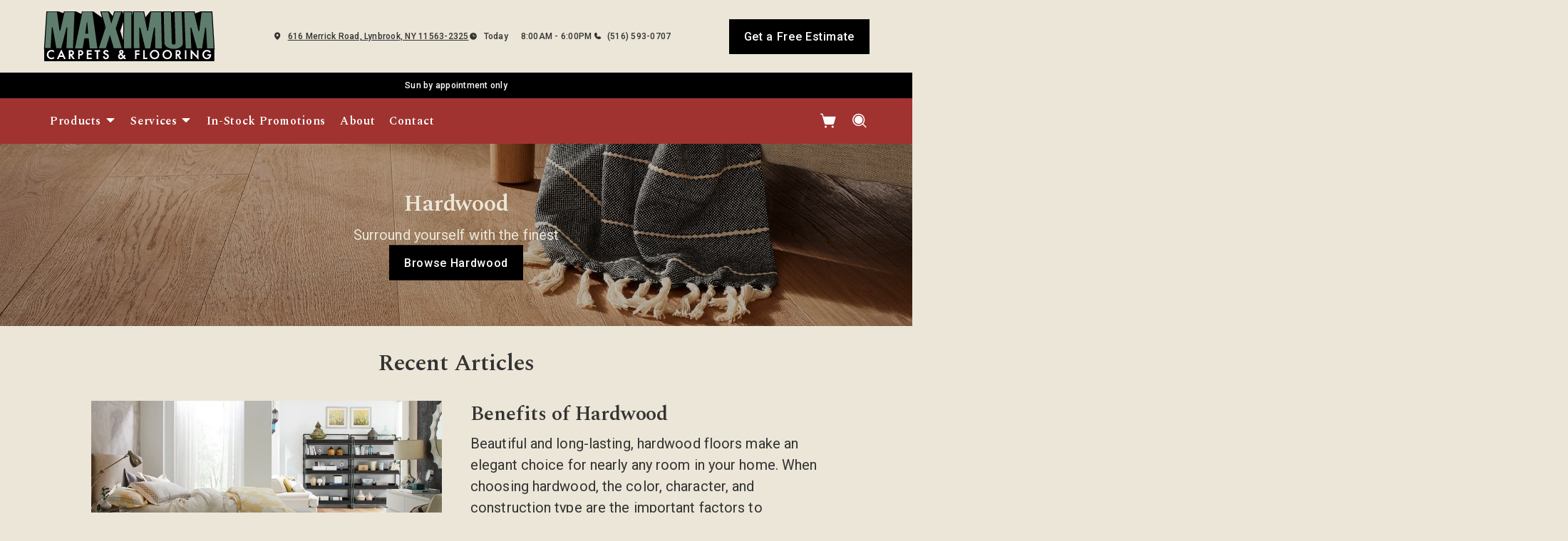

--- FILE ---
content_type: text/html; charset=utf-8
request_url: https://www.maximumcarpetandflooring.com/products/articles/hardwood
body_size: 15254
content:



<!DOCTYPE html>
<html class="no-js" lang="en">
    <head>
        <meta charset="utf-8">
        <meta name="viewport" content="width=device-width, initial-scale=1">
        <link rel="preconnect" href="https://fonts.googleapis.com" />
        <link rel="preconnect" href="https://fonts.gstatic.com" crossorigin />
         <link rel="preload" as="style" href="/services/cms/static/api/prestige_assets/main.51ba498fdf719b997669.css"/> 
        
<link
    href="https://fonts.googleapis.com/css2?family=Spectral:wght@200;300;400;500;600;700;800&display=swap"
    rel="preload" as="style" />
<link
    href="https://fonts.googleapis.com/css2?family=Roboto:wght@100;300;400;500;700;900&display=swap"
    rel="preload" as="style" />


        
        <meta name="description" content="Snippets, articles and resources for everything you need to know about hardwood flooring!">
        
        
        <title>
            Hardwood
        </title>
        <meta name="title" content="Hardwood">
        
        
            <link rel="icon" type="image/x-icon" href="/vendor_configs/6a6f5e3a201a470abe9207296ea6921d/favicon.ico">
        
        
            <link href="https://www.maximumcarpetandflooring.com/products/articles/hardwood" rel="canonical">
        
        
            
        

        <style>
            :root {
                --theme-background-color: rgb(236, 230, 216);
                --theme-on-background-color: rgb(51, 51, 51);
                --theme-primary-color: rgb(160, 51, 48);
                --theme-on-primary-color: rgb(255, 255, 255);
                --theme-secondary-color: rgb(0, 0, 0);
                --theme-on-secondary-color: rgb(255, 255, 255);

                
                --theme-background-color-rgb: 236, 230, 216;
                --theme-background-color-adjust-5: rgba(229.0, 220.0, 201.0, 1.0);
                --theme-background-color-adjust-7: rgba(226.0, 216.0, 195.0, 1.0);
                --theme-background-color-adjust-10: rgba(221.0, 211.0, 186.0, 1.0);
                --theme-background-color-adjust-15: rgba(214.0, 201.0, 170.0, 1.0);
                --theme-background-color-adjust-20: rgba(206.0, 191.0, 155.0, 1.0);
                --theme-background-color-adjust-40: rgba(177.0, 152.0, 94.0, 1.0);
                --theme-primary-color-rgb: 160, 51, 48;
                --theme-primary-color-adjust-5: rgba(176.0, 56.0, 53.0, 1.0);
                --theme-primary-color-adjust-7: rgba(182.0, 58.0, 55.0, 1.0);
                --theme-primary-color-adjust-10: rgba(192.0, 61.0, 58.0, 1.0);
                --theme-primary-color-adjust-20: rgba(205.0, 90.0, 87.0, 1.0);
                --theme-primary-color-adjust-40: rgba(224.0, 153.0, 151.0, 1.0);
                --theme-secondary-color-rgb: 0, 0, 0;
                --theme-secondary-color-adjust-10: rgba(32.0, 32.0, 32.0, 1.0);
                --theme-secondary-color-adjust-20: rgba(51.0, 51.0, 51.0, 1.0);
                --theme-secondary-color-adjust-40: rgba(89.0, 89.0, 89.0, 1.0);
                --theme-on-background-color-rgb: 51, 51, 51;
                --theme-on-background-color-adjust-10: rgba(77.0, 77.0, 77.0, 1.0);
                --theme-on-background-color-adjust-20: rgba(102.0, 102.0, 102.0, 1.0);
                --theme-on-background-color-adjust-40: rgba(153.0, 153.0, 153.0, 1.0);
                --theme-on-primary-color-rgb: 255, 255, 255;
                --theme-on-primary-color-adjust-10: rgba(230.0, 230.0, 230.0, 1.0);
                --theme-on-primary-color-adjust-20: rgba(204.0, 204.0, 204.0, 1.0);
                --theme-on-primary-color-adjust-40: rgba(153.0, 153.0, 153.0, 1.0);
                --theme-on-secondary-color-rgb: 255, 255, 255;
                --theme-on-secondary-color-adjust-10: rgba(230.0, 230.0, 230.0, 1.0);
                --theme-on-secondary-color-adjust-20: rgba(204.0, 204.0, 204.0, 1.0);
                --theme-on-secondary-color-adjust-40: rgba(153.0, 153.0, 153.0, 1.0);
                --theme-on-image-overlay-color: rgba(236, 230, 216, 1.0);
                
                --white-color-adjust-10: rgba(230.0, 230.0, 230.0, 1.0);
                --white-color-adjust-20: rgba(204.0, 204.0, 204.0, 1.0);
                --white-color-adjust-40: rgba(153.0, 153.0, 153.0, 1.0);
                


            }
        </style>

         <link rel="stylesheet" href="/services/cms/static/api/prestige_assets/main.51ba498fdf719b997669.css"/> 
        
<link
    href="https://fonts.googleapis.com/css2?family=Spectral:wght@200;300;400;500;600;700;800&display=swap"
    rel="stylesheet" />
<link
    href="https://fonts.googleapis.com/css2?family=Roboto:wght@100;300;400;500;700;900&display=swap"
    rel="stylesheet" />


        <script>
            
            
            window._roomvoServerUrl = "https://www.roomvo.com";
            
            window._roomvoVendorUrlPath = "maximumcarpetandflooring";
            window._roomvoVendorName = "Maximum Carpets and Flooring";
            window._rootRoomvoPath = "https://www.roomvo.com";
            window._rootSitesPath = "";
            window._roomvoLocale = "en-us";
            
                window._vendorStores = {"eeb487f8a3c14b5a94338e3b715cf7a9": {"name": "Lynbrook - 616 Merrick Road", "address-string": "616 Merrick Road, Lynbrook, NY 11563-2325", "address": {"street_address": "616 Merrick Road", "city": "Lynbrook", "state": "NY", "postal_code": "11563-2325", "country": "US"}, "phone": "(516) 593-0707", "hours": [["Mon", "8:00AM - 6:00PM"], ["Tue", "8:00AM - 6:00PM"], ["Wed", "8:00AM - 6:00PM"], ["Thu", "8:00AM - 6:00PM"], ["Fri", "8:00AM - 6:00PM"], ["Sat", "8:00AM - 6:00PM"], ["Sun", "11:00AM - 4:00PM"]], "message": "Sun by appointment only", "multi-location-btn-text": "616 Merrick Road, Lynbrook, NY 11563-2325", "latitude": 40.6606969, "longitude": -73.6849486}};
                
                    window._firstStoreId = "eeb487f8a3c14b5a94338e3b715cf7a9";
                
            
            window._hasRecaptcha = true;
        </script>

        <script async src="https://www.roomvo.com/static/scripts/b2b/common/pro-sites.js"></script>

        
        
            
                <!-- Google tag (gtag.js) -->
<script async src="https://www.googletagmanager.com/gtag/js?id=G-0836QR2H47"></script>
<script>
  window.dataLayer = window.dataLayer || [];
  function gtag(){dataLayer.push(arguments);}
  gtag('js', new Date());

  gtag('config', 'G-0836QR2H47');
</script>
            
                <!-- Google Tag Manager -->
<script>(function(w,d,s,l,i){w[l]=w[l]||[];w[l].push({'gtm.start':
new Date().getTime(),event:'gtm.js'});var f=d.getElementsByTagName(s)[0],
j=d.createElement(s),dl=l!='dataLayer'?'&l='+l:'';j.async=true;j.src=
'https://www.googletagmanager.com/gtm.js?id='+i+dl;f.parentNode.insertBefore(j,f);
})(window,document,'script','dataLayer','GTM-P7D2FZW');</script>
<!-- End Google Tag Manager -->

            
                <meta name="google-site-verification" content="SHpkz_qPcMJz30mEH4a6MMOrrNXtCJTqAmFoU30vd7Y" />
            
                <script>
document.addEventListener("DOMContentLoaded", function () {
  var lowerFooter = document.querySelector(".lower-footer");
  if (lowerFooter) {
    lowerFooter.style.backgroundColor = "#ffffff";
    lowerFooter.style.color = "#000000";
  }
});
</script>
            
        

         <script defer="defer" src="/services/cms/static/api/prestige_assets/main.d091bfa5788df3e7bad0.js"></script> 
        


    </head>

    <body>
        
            
                <!-- Google Tag Manager (noscript) -->
<noscript><iframe src="https://www.googletagmanager.com/ns.html?id=GTM-P7D2FZW"
height="0" width="0" style="display:none;visibility:hidden"></iframe></noscript>
<!-- End Google Tag Manager (noscript) -->

            
        
        <a href="#main-content" id="skip-to-main-content">Skip to Main Content</a>
        



<header>
    <div id="global-announcement-wrapper-desktop" class="desktop-only">
        





    </div>
    <div class="pre-toolbar-wrapper">
        <div class="pre-toolbar">
            <div class="header-logo d-flex align-items-center">
                <a class="logo" href="/">
                    
                        <img src="https://www.roomvo.com/services/vendor/themes/c5374efc2512488aa1e04a0f6d10d453/images/vendor_logo_square_en-us.png" alt="Maximum Carpets and Flooring" fetchpriority="high">
                    
                </a>
            </div>
            <div class="mobile-header-actions d-flex mobile-only">
                
                    <button
                        type="button"
                        class="btn btn-icon open-shopping-cart my-auto"
                        title="Shopping Cart"
                    >
                        <span class="visually-hidden">Shopping cart</span>
                        <i class="icon-shopping-cart">
                            <div class="notification-badge d-none"></div>
                        </i>
                    </button>
                
                <button class="btn btn-icon hamburger-btn mobile-menu-toggle-btn my-auto p-0" aria-label="Open the menu" aria-controls="mobile-menu-container" aria-expanded="false">
                    <span class="visually-hidden">Menu</span>
                    <span class="hamb-line" aria-hidden="true"></span>
                </button>
            </div>
            <div class="contact-card-module-desktop desktop-only d-flex justify-content-center">
                



    <div class="single-location-view-container multi-location-container">
        <div class="store-info-container d-flex">
            
                <div class="location-info-item d-flex align-items-center">
                    <i class="icon-map-pin location-info-item-icon caption"></i>
                    <a rel="nofollow" href="https://www.google.com/maps/search/?api=1&query=616%20Merrick%20Road%2C%20Lynbrook%2C%20NY%2011563-2325" target="_blank" class="directions-link">
                        <address class="mb-0 caption m-0">616 Merrick Road, Lynbrook, NY 11563-2325</address>
                    </a>
                </div>
            
            
                <div class="location-info-item d-flex align-items-center store-hours day">
                    <i class="icon-clock location-info-item-icon caption"></i>
                    <table class="contact-value caption m-0">
                        <tr>
                            <td>&mdash;</td>
                            <td>&mdash;</td>
                        </tr>
                    </table>
                </div>
            
            
                <div class="location-info-item d-flex align-items-center">
                    <i class="icon-phone location-info-item-icon caption"></i>
                    <a href="tel:(516) 593-0707" class="phone-number caption m-0">(516) 593-0707</a>
                </div>
            
        </div>
    </div>


            </div>
            

            <div class="header-cta desktop-only d-flex align-items-center">
                
                    
                        <button type="button" class="btn btn-primary my-3" data-bs-toggle="modal" data-bs-target="#callToActionModal">
                            Get a Free Estimate
                        </button>
                    
                
            </div>
        </div>
    </div>
    <div class="operating-hours-message-desktop desktop-only">
        
    
        <div class="multi-location-container d-flex justify-content-start justify-content-xl-center">
            
                
                    <p class="operating-hours-message caption m-0">Sun by appointment only</p>
                
            
        </div>
    


    </div>
    <div class="header-toolbar-wrapper">
        <div class="header-toolbar d-xl-flex">
            
            <div id="mobile-menu-container" class="mobile-menu-container">
                <div class="mobile-scrollable-area">
                    <div class="contact-card-module-mobile multi-location-container w-100 mobile-only">
                        



    <div class="single-location-view-container multi-location-container">
        <div class="store-info-container d-flex">
            
                <div class="location-info-item d-flex align-items-center">
                    <i class="icon-map-pin location-info-item-icon small"></i>
                    <a rel="nofollow" href="https://www.google.com/maps/search/?api=1&query=616%20Merrick%20Road%2C%20Lynbrook%2C%20NY%2011563-2325" target="_blank" class="directions-link">
                        <address class="mb-0 small m-0">616 Merrick Road, Lynbrook, NY 11563-2325</address>
                    </a>
                </div>
            
            
                <div class="location-info-item d-flex align-items-center store-hours day">
                    <i class="icon-clock location-info-item-icon small"></i>
                    <table class="contact-value small m-0">
                        <tr>
                            <td>&mdash;</td>
                            <td>&mdash;</td>
                        </tr>
                    </table>
                </div>
            
            
                <div class="location-info-item d-flex align-items-center">
                    <i class="icon-phone location-info-item-icon small"></i>
                    <a href="tel:(516) 593-0707" class="phone-number small m-0">(516) 593-0707</a>
                </div>
            
        </div>
    </div>


                    </div>
                    <div class="operating-hours-message-mobile mobile-only">
                        
    
        <div class="multi-location-container d-flex justify-content-start justify-content-xl-center">
            
                
                    <p class="operating-hours-message caption m-0">Sun by appointment only</p>
                
            
        </div>
    


                    </div>
                    



<div class="nav-scroll-container d-xl-flex">
    
    <nav class="menu nav-overflow align-items-center d-xl-flex" aria-label="Maximum Carpets and Flooring">
        <div class="nav-scroll-fade start hide-caret d-flex desktop-only">
            <button
                type="button"
                class="btn btn-icon nav-scroll-fade-button start d-flex align-items-center"
                tabindex="-1"
                title="Scroll Left"
            >
                <i class="icon-caret-left"></i>
            </button>
        </div>
        <ul role="menu" class="menu-items list-unstyled d-flex flex-column flex-xl-row">
            
            <li role="menuitem" class="level-one">
                <div class="item-container">
                    
                    <a
                        class="btn btn-nav-item level-one-item lead"
                        aria-controls="submenu-0"
                        aria-expanded="false"
                        aria-haspopup="true"
                        
                            href="/products"
                        
                    >
                        <span class="underlined-content">
                            Products
                            <i class="icon-caret-down desktop-only"></i>
                        </span>
                    </a>
                    <button
                        type="button"
                        class="btn btn-icon submenu-open-btn mobile-only d-flex align-items-center"
                        aria-controls="submenu-0"
                        aria-expanded="false"
                    >
                        <i class="icon-caret-right"></i>
                    </button>
                </div>
                <div class="submenu-container">
                    <div class="submenu no-grid-masonry" id="submenu-0">
                        <div class="submenu-header mobile-only">
                            <button type="button" class="btn btn-icon submenu-back-btn d-flex align-items-center position-relative">
                                <i class="icon-caret-left"></i>
                                <span>Back</span>
                            </button>
                            <button type="button" class="btn btn-icon close-menu-btn position-relative">
                                <span class="hamb-line"></span>
                            </button>
                        </div>

                        
                        <a
                            class="main-menu-item-hidden-link desktop-only"
                            
                                href="/products"
                            
                            
                        >Products</a>

                        
                        
                            
                            <div class="submenu-item level-two">
                                <ul class="list-unstyled">
                                    <li class="item-container">
                                        <a
                                            class="btn btn-nav-item level-two-title lead"
                                            href="/products/catalog/floors/?product_type=1"
                                            
                                        >
                                            <span class="fw-bolder underlined-content">Floors</span>
                                        </a>
                                    </li>
                                    
                                    <li class="item-container">
                                        <a
                                            class="btn btn-nav-item level-two-item lead"
                                            href="/products/catalog/floors/hardwood/?product_type=1&amp;product_subtype=1"
                                            
                                        >
                                            <span class="underlined-content">Hardwood</span>
                                        </a>
                                    </li>
                                    
                                    <li class="item-container">
                                        <a
                                            class="btn btn-nav-item level-two-item lead"
                                            href="/products/catalog/floors/tile/?product_type=1&amp;product_subtype=2"
                                            
                                        >
                                            <span class="underlined-content">Tile</span>
                                        </a>
                                    </li>
                                    
                                    <li class="item-container">
                                        <a
                                            class="btn btn-nav-item level-two-item lead"
                                            href="/products/catalog/floors/vinyl/?product_type=1&amp;product_subtype=3"
                                            
                                        >
                                            <span class="underlined-content">Vinyl</span>
                                        </a>
                                    </li>
                                    
                                    <li class="item-container">
                                        <a
                                            class="btn btn-nav-item level-two-item lead"
                                            href="/products/catalog/floors/luxury-vinyl/?product_type=1&amp;product_subtype=4"
                                            
                                        >
                                            <span class="underlined-content">Luxury Vinyl</span>
                                        </a>
                                    </li>
                                    
                                    <li class="item-container">
                                        <a
                                            class="btn btn-nav-item level-two-item lead"
                                            href="/products/catalog/floors/carpet/?product_type=1&amp;product_subtype=5"
                                            
                                        >
                                            <span class="underlined-content">Carpet</span>
                                        </a>
                                    </li>
                                    
                                    <li class="item-container">
                                        <a
                                            class="btn btn-nav-item level-two-item lead"
                                            href="/products/catalog/floors/carpet-tile/?product_type=1&amp;product_subtype=7"
                                            
                                        >
                                            <span class="underlined-content">Carpet Tile</span>
                                        </a>
                                    </li>
                                    
                                    <li class="item-container">
                                        <a
                                            class="btn btn-nav-item level-two-item lead"
                                            href="/products/catalog/floors/resin/?product_type=1&amp;product_subtype=39"
                                            
                                        >
                                            <span class="underlined-content">Resin</span>
                                        </a>
                                    </li>
                                    
                                    <li class="item-container">
                                        <a
                                            class="btn btn-nav-item level-two-item lead"
                                            href="/products/catalog/floors/laminate/?product_type=1&amp;product_subtype=11"
                                            
                                        >
                                            <span class="underlined-content">Laminate</span>
                                        </a>
                                    </li>
                                    
                                </ul>
                            </div>
                            
                        
                            
                            <div class="submenu-item level-two">
                                <ul class="list-unstyled">
                                    <li class="item-container">
                                        <a
                                            class="btn btn-nav-item level-two-title lead"
                                            href="/products/catalog/walls/?product_type=5"
                                            
                                        >
                                            <span class="fw-bolder underlined-content">Walls</span>
                                        </a>
                                    </li>
                                    
                                    <li class="item-container">
                                        <a
                                            class="btn btn-nav-item level-two-item lead"
                                            href="/products/catalog/walls/wallpaper/?product_type=5&amp;product_subtype=16"
                                            
                                        >
                                            <span class="underlined-content">Wallpaper</span>
                                        </a>
                                    </li>
                                    
                                    <li class="item-container">
                                        <a
                                            class="btn btn-nav-item level-two-item lead"
                                            href="/products/catalog/walls/boards-and-panels/?product_type=5&amp;product_subtype=17"
                                            
                                        >
                                            <span class="underlined-content">Boards &amp; Panels</span>
                                        </a>
                                    </li>
                                    
                                    <li class="item-container">
                                        <a
                                            class="btn btn-nav-item level-two-item lead"
                                            href="/products/catalog/walls/tile/?product_type=5&amp;product_subtype=2"
                                            
                                        >
                                            <span class="underlined-content">Tile</span>
                                        </a>
                                    </li>
                                    
                                    <li class="item-container">
                                        <a
                                            class="btn btn-nav-item level-two-item lead"
                                            href="/products/catalog/walls/paint/?product_type=5&amp;product_subtype=15"
                                            
                                        >
                                            <span class="underlined-content">Paint</span>
                                        </a>
                                    </li>
                                    
                                </ul>
                            </div>
                            
                        
                            
                            <div class="submenu-item level-two">
                                <ul class="list-unstyled">
                                    <li class="item-container">
                                        <a
                                            class="btn btn-nav-item level-two-title lead"
                                            href="/products/catalog/countertops/?product_type=4"
                                            
                                        >
                                            <span class="fw-bolder underlined-content">Countertops</span>
                                        </a>
                                    </li>
                                    
                                    <li class="item-container">
                                        <a
                                            class="btn btn-nav-item level-two-item lead"
                                            href="/products/catalog/countertops/natural-stone/?product_type=4&amp;product_subtype=8"
                                            
                                        >
                                            <span class="underlined-content">Natural Stone</span>
                                        </a>
                                    </li>
                                    
                                    <li class="item-container">
                                        <a
                                            class="btn btn-nav-item level-two-item lead"
                                            href="/products/catalog/countertops/tile/?product_type=4&amp;product_subtype=2"
                                            
                                        >
                                            <span class="underlined-content">Tile</span>
                                        </a>
                                    </li>
                                    
                                </ul>
                            </div>
                            
                        
                            
                            <div class="submenu-item level-two">
                                <ul class="list-unstyled">
                                    <li class="item-container">
                                        <a
                                            class="btn btn-nav-item level-two-title lead"
                                            href="/products/catalog/rugs/?product_type=2"
                                            
                                        >
                                            <span class="fw-bolder underlined-content">Rugs</span>
                                        </a>
                                    </li>
                                    
                                    <li class="item-container">
                                        <a
                                            class="btn btn-nav-item level-two-item lead"
                                            href="/products/catalog/rugs/area-rugs/?product_type=2&amp;product_subtype=19"
                                            
                                        >
                                            <span class="underlined-content">Area Rugs</span>
                                        </a>
                                    </li>
                                    
                                </ul>
                            </div>
                            
                        
                            
                            <div class="submenu-item level-two">
                                <ul class="list-unstyled">
                                    <li class="item-container">
                                        <a
                                            class="btn btn-nav-item level-two-title lead"
                                            href="/products/catalog/wall-decors/?product_type=7"
                                            
                                        >
                                            <span class="fw-bolder underlined-content">Wall Decors</span>
                                        </a>
                                    </li>
                                    
                                    <li class="item-container">
                                        <a
                                            class="btn btn-nav-item level-two-item lead"
                                            href="/products/catalog/wall-decors/murals-and-decals/?product_type=7&amp;product_subtype=29"
                                            
                                        >
                                            <span class="underlined-content">Murals and Decals</span>
                                        </a>
                                    </li>
                                    
                                </ul>
                            </div>
                            
                        
                            
                        

                        
                        

                        
                        
                            
                        
                            
                        
                            
                        
                            
                        
                            
                        
                            
                                <div class="submenu-item level-three w-100">
                                    <div class="item-container level-three-title-container w-100 d-flex align-items-start">
                                        <a
                                            class="btn btn-nav-item level-three-title lead"
                                            href="/products/articles"
                                            
                                        >
                                            <span class="fw-bolder underlined-content">Product Articles</span>
                                        </a>
                                        <button
                                            class="btn btn-icon level-three-collapse-toggle mobile-only my-auto px-0"
                                            type="button"
                                            data-bs-toggle="collapse"
                                            data-bs-target="#submenu-0-item-5"
                                            aria-controls="#submenu-0-item-5"
                                        >
                                            <i class="icon-caret-right"></i>
                                        </button>
                                    </div>
                                    <div
                                        class="level-three-collapse collapse show"
                                        id="submenu-0-item-5"
                                        data-bs-parent="#submenu-0"
                                    >
                                        <ul class="list-unstyled">
                                            
                                            <li class="item-container">
                                                <a
                                                    class="btn btn-nav-item level-three-item lead"
                                                    href="/products/articles/laminate"
                                                    
                                                >
                                                    <span class="underlined-content">Laminate</span>
                                                </a>
                                            </li>
                                            
                                            <li class="item-container">
                                                <a
                                                    class="btn btn-nav-item level-three-item lead"
                                                    href="/products/articles/carpet"
                                                    
                                                >
                                                    <span class="underlined-content">Carpet</span>
                                                </a>
                                            </li>
                                            
                                            <li class="item-container">
                                                <a
                                                    class="btn btn-nav-item level-three-item lead"
                                                    href="/products/articles/hardwood"
                                                    
                                                        aria-current="page"
                                                    
                                                >
                                                    <span class="underlined-content">Hardwood</span>
                                                </a>
                                            </li>
                                            
                                            <li class="item-container">
                                                <a
                                                    class="btn btn-nav-item level-three-item lead"
                                                    href="/products/articles/tile"
                                                    
                                                >
                                                    <span class="underlined-content">Tile</span>
                                                </a>
                                            </li>
                                            
                                            <li class="item-container">
                                                <a
                                                    class="btn btn-nav-item level-three-item lead"
                                                    href="/products/articles/rugs"
                                                    
                                                >
                                                    <span class="underlined-content">Rugs</span>
                                                </a>
                                            </li>
                                            
                                            <li class="item-container">
                                                <a
                                                    class="btn btn-nav-item level-three-item lead"
                                                    href="/products/articles/vinyl"
                                                    
                                                >
                                                    <span class="underlined-content">Vinyl</span>
                                                </a>
                                            </li>
                                            
                                        </ul>
                                    </div>
                                </div>
                            
                        
                    </div>
                </div>
                
            </li>
            
            <li role="menuitem" class="level-one">
                <div class="item-container">
                    
                    <a
                        class="btn btn-nav-item level-one-item lead"
                        aria-controls="submenu-1"
                        aria-expanded="false"
                        aria-haspopup="true"
                        
                            href="/services"
                        
                    >
                        <span class="underlined-content">
                            Services
                            <i class="icon-caret-down desktop-only"></i>
                        </span>
                    </a>
                    <button
                        type="button"
                        class="btn btn-icon submenu-open-btn mobile-only d-flex align-items-center"
                        aria-controls="submenu-1"
                        aria-expanded="false"
                    >
                        <i class="icon-caret-right"></i>
                    </button>
                </div>
                <div class="submenu-container">
                    <div class="submenu no-grid-masonry" id="submenu-1">
                        <div class="submenu-header mobile-only">
                            <button type="button" class="btn btn-icon submenu-back-btn d-flex align-items-center position-relative">
                                <i class="icon-caret-left"></i>
                                <span>Back</span>
                            </button>
                            <button type="button" class="btn btn-icon close-menu-btn position-relative">
                                <span class="hamb-line"></span>
                            </button>
                        </div>

                        
                        <a
                            class="main-menu-item-hidden-link desktop-only"
                            
                                href="/services"
                            
                            
                        >Services</a>

                        
                        
                            
                        

                        
                        
                        <div class="submenu-item level-two">
                            <ul class="list-unstyled">
                                
                                <li class="item-container">
                                    <a
                                        class="btn btn-nav-item level-two-title lead"
                                        href="/services"
                                        
                                    >
                                        <span class="fw-bolder underlined-content">Services</span>
                                    </a>
                                </li>
                                
                                
                                    
                                        <li class="item-container">
                                            <a
                                                class="btn btn-nav-item level-two-item lead"
                                                href="/services/more"
                                                
                                            >
                                                <span class="underlined-content">More For Home</span>
                                            </a>
                                        </li>
                                    
                                
                            </ul>
                        </div>
                        

                        
                        
                            
                        
                    </div>
                </div>
                
            </li>
            
            <li role="menuitem" class="level-one">
                <div class="item-container">
                    
                    <a class="btn btn-nav-item level-one-item lead" href="/maximum-floors-in-stock-promotions">
                        <span class="underlined-content">In-Stock Promotions</span>
                    </a>
                    
            </li>
            
            <li role="menuitem" class="level-one">
                <div class="item-container">
                    
                    <a class="btn btn-nav-item level-one-item lead" href="/about">
                        <span class="underlined-content">About</span>
                    </a>
                    
            </li>
            
            <li role="menuitem" class="level-one">
                <div class="item-container">
                    
                    <a class="btn btn-nav-item level-one-item lead" href="/contact">
                        <span class="underlined-content">Contact</span>
                    </a>
                    
            </li>
            
        </ul>
        <div class="nav-scroll-fade end hide-caret d-flex desktop-only">
            <button
                type="button"
                class="btn btn-icon nav-scroll-fade-button end d-flex align-items-center "
                tabindex="-1"
                title="Scroll Right"
            >
                <i class="icon-caret-right"></i>
            </button>
        </div>
    </nav>
    
</div>

                    <div class="mobile-only">
                        


                    </div>
                    
                        <div class="mobile-menu-sticky-footer bottom-0 w-100 position-sticky mt-auto mobile-only">
                            <div class="mobile-only">
                                
<form action="/products/catalog/" method="GET" class="search-form">
    <div class="d-flex w-100">
        <label>
            <input
                type="text"
                name="search_query"
                class="form-control search-input"
                placeholder='Type your product name, sku, brand'
                maxlength="128" />
            <span class="visually-hidden">Type your product name, sku, brand<span>
        </label>
        <button type="submit" class="btn btn-primary search-submit-button">
            Search
        </button>
    </div>
</form>

                            </div>
                        </div>
                    
                </div>
            </div>
            
                <div class="header-button-container d-flex align-items-center desktop-only">
                    


                    
                        <div class="desktop-header-actions">
                            
                                <button
                                    type="button"
                                    class="btn btn-icon open-shopping-cart"
                                    title="Shopping Cart"
                                >
                                    <span class="visually-hidden">Shopping cart</span>
                                    <i class="icon-shopping-cart">
                                        <div class="notification-badge d-none"></div>
                                    </i>
                                </button>
                            
                            
                                <button
                                    type="button"
                                    class="btn btn-icon search-button"
                                    title="Search"
                                >
                                    <i class="icon-magnifying-glass"></i>
                                </button>
                                <div class="search-area">
                                    
<form action="/products/catalog/" method="GET" class="search-form">
    <div class="d-flex w-100">
        <label>
            <input
                type="text"
                name="search_query"
                class="form-control search-input"
                placeholder='Type your product name, sku, brand'
                maxlength="128" />
            <span class="visually-hidden">Type your product name, sku, brand<span>
        </label>
        <button type="submit" class="btn btn-primary search-submit-button">
            Search
        </button>
    </div>
</form>

                                </div>
                            
                        </div>
                    
                </div>
            
        </div>
    </div>
    
    


    <div class="mobile-cta-footer multi-location-container mobile-only d-flex position-fixed bottom-0 w-100">
        
        
            
                <button type="button" class="free-estimate-btn btn btn-primary" data-bs-toggle="modal" data-bs-target="#callToActionModal">
                    Free Estimate
                </button>
            
        
        
            
            
            
                <div class="store-phone">
                    <a
                        href="tel:(516) 593-0707"
                        class="call-us-btn btn btn-tertiary h-100 d-flex justify-content-center align-items-center"
                        aria-label="Call our store"
                    >
                        <i class="icon-phone"></i>
                    </a>
                </div>
            
        
    </div>


</header>





<div id="global-announcement-wrapper-mobile" class="mobile-only">
    





</div>


<main id="main-content">
    


    
        


<section class="hero-block">
    <div class="hero-slider position-relative">
        <div class="swiper-wrapper">
            
                <div class="swiper-slide">
                    
                    
                    <div class="hero-image-wrapper">
                        <div class="position-relative dark-overlay">
                            



<picture>
    
        
        <source srcset="/cms_images/c65cbea459b84e508b2f4627ec95b66f/Hardwood_Banner_2000x400.width-767.format-webp.webp" type="image/webp" media="(max-width:767px)" height="153" width="767">
    

    
    <source srcset="/cms_images/da7740a5b1774cd28b79dd857bd92561/Hardwood_Banner_2000x400.width-2000.format-webp.webp" type="image/webp" height="400" width="2000">

    
    <img src="/cms_images/1e3cd938bf33440e98860f997bc2a6ab/Hardwood_Banner_2000x400.width-2000.png"
        alt="sofa with blanket hanging off on hardwood floor"
        
        loading="eager" 
        fetchpriority="high" 
        
        height="400"
        width="2000"
        style="width: 100%; height: auto;"
    >
</picture>

                        </div>
                    </div>
                    
                    
                        <div class="hero-content-block container-fluid">
                            
                                <div class="hero-content-text d-flex flex-column">
                                    
                                        
                                        
                                            <h1 class="h1 title">Hardwood</h1>
                                        
                                    
                                    
                                        <p class="subtitle mb-0">Surround yourself with the finest</p>
                                    
                                </div>
                            
                            
                                

<div class="buttons row">
    
        
            
                <div class="col-12 col-md-auto">
                    <a href="/products?product_subtype=1&amp;product_type=1"
                        class="btn btn-primary btn-mobile-100"
                        
                    >
                        Browse Hardwood
                    </a>
                </div>
            
            
        
    
</div>

                            
                        </div>
                    
                </div>
            
        </div>
        <div class="swiper-button-next">
            <div class="btn btn-icon carousel-navigation-button">
                <i class="icon-caret-right"></i>
            </div>
        </div>
        <div class="swiper-button-prev">
            <div class="btn btn-icon carousel-navigation-button">
                <i class="icon-caret-left"></i>
            </div>
        </div>
        <div class="slide-indicator-buttons"></div>
    </div>
</section>

    

    
        


<section class="alternating-text-block">
    <div class="container-fluid">
        



    <div class="block-heading d-flex flex-column">
        
            <h2 class="block-title">Recent Articles</h2>
        
        
        
    </div>


        <div class="alternating-card-wrapper">
            
                
                    



    <div class="row image-text-card">
        <div class="d-flex flex-column image-panel">
            <div class="image-container">
                
                    
                        



<picture>
    
    <source srcset="/cms_images/989174bcba724837a837a0c969fe8d78/Benefits_of_Hardwood_.2e16d0ba.fill-800x600.format-webp.webp" type="image/webp">

    
    <img src="/cms_images/e4fba2d4542d48e2b417fcf641079f09/Benefits_of_Hardwood_2.2e16d0ba.fill-800x600.jpg"
        
        loading="eager" 
        alt="hardwood flooring bedroom - Flooring Store in Oakville"
        class="img-fluid w-100" 
        
        
        height="600"
        width="800"
    >
</picture>

                    
                
            </div>
        </div>
        <div class="d-flex flex-column text-panel-column">
            <div class="text-panel-container">
                <div class="text-panel">
                    <div class="text-area">
                        
                            <h3>Benefits of Hardwood</h3>
                        
                        
                            <div class="clearfix w-100">
                                <p data-block-key="ggdny">Beautiful and long-lasting, hardwood floors make an elegant choice for nearly any room in your home. When choosing hardwood, the color, character, and construction type are the important factors to consider.</p>
                            </div>
                        
                    </div>
                    
                        
                            <a href="/articles/hardwood/benefits-of-hardwood" class="btn btn-secondary btn-mobile-100" >
                        
                            Read More
                        </a>
                    
                </div>
            </div>
        </div>
    </div>


                
            
                
                    



    <div class="row image-text-card">
        <div class="d-flex flex-column image-panel">
            <div class="image-container">
                
                    
                        



<picture>
    
    <source srcset="/cms_images/2ddf165c76a14458b4fe4cf783b551ed/Care__Maintenance_of_.2e16d0ba.fill-800x600.format-webp.webp" type="image/webp">

    
    <img src="/cms_images/ab748bb8cc5d4a13a8c2ae633feb86d3/Care__Maintenance_of_Hardwood_2.2e16d0ba.fill-800x600.jpg"
        
        loading="eager" 
        alt="hardwood flooring - Flooring Store in Oakville"
        class="img-fluid w-100" 
        
        
        height="600"
        width="800"
    >
</picture>

                    
                
            </div>
        </div>
        <div class="d-flex flex-column text-panel-column">
            <div class="text-panel-container">
                <div class="text-panel">
                    <div class="text-area">
                        
                            <h3>Care &amp; Maintenance of Hardwood</h3>
                        
                        
                            <div class="clearfix w-100">
                                <p data-block-key="ggdny">Shaw Hardwood products, with their DuraShield finish, provide superior wear; easy, no-wax care; plus superior resistance to staining from all common household products such as coffee, shoe polish, lipstick, acetone, mustard, and more. A few simple maintenance steps, however, will help protect your investment and keep your Shaw Hardwood flooring looking like new.</p>
                            </div>
                        
                    </div>
                    
                        
                            <a href="/articles/hardwood/care-maintenance-hardwood" class="btn btn-secondary btn-mobile-100" >
                        
                            Read More
                        </a>
                    
                </div>
            </div>
        </div>
    </div>


                
            
                
                    



    <div class="row image-text-card">
        <div class="d-flex flex-column image-panel">
            <div class="image-container">
                
                    
                        



<picture>
    
    <source srcset="/cms_images/904c15f49aff4ff3b874e1308f029f58/Epic_Engineered_Hardw.2e16d0ba.fill-800x600.format-webp.webp" type="image/webp">

    
    <img src="/cms_images/6a1135a7dba2498f9e5575f6754246e3/Epic_Engineered_Hardwood_3.origina.2e16d0ba.fill-800x600.jpg"
        
        loading="eager" 
        alt="furniture on hardwood floor - Flooring Store in Oakville"
        class="img-fluid w-100" 
        
        
        height="600"
        width="800"
    >
</picture>

                    
                
            </div>
        </div>
        <div class="d-flex flex-column text-panel-column">
            <div class="text-panel-container">
                <div class="text-panel">
                    <div class="text-area">
                        
                            <h3>Epic Engineered Hardwood</h3>
                        
                        
                            <div class="clearfix w-100">
                                <p data-block-key="ggdny">Engineered hardwood is the fastest-growing segment of the hardwood market. Our company is proud to offer one of the premier engineered hardwood collections available—Epic from Shaw Floors.</p>
                            </div>
                        
                    </div>
                    
                        
                            <a href="/articles/hardwood/epic-engineered-hardwood" class="btn btn-secondary btn-mobile-100" >
                        
                            Read More
                        </a>
                    
                </div>
            </div>
        </div>
    </div>


                
            
                
                    



    <div class="row image-text-card">
        <div class="d-flex flex-column image-panel">
            <div class="image-container">
                
                    
                        



<picture>
    
    <source srcset="/cms_images/1ed8fc00362640bb8fee2b95a1d90151/Floorte_Hardwood.2e16d0ba.fill-800x600.format-webp.webp" type="image/webp">

    
    <img src="/cms_images/1a2b3834680043ca8a49c1ada503d28d/Floorte_Hardwood.2e16d0ba.fill-800x600.jpg"
        
        loading="eager" 
        alt="Floorté Hardwood - Flooring Store in Oakville"
        class="img-fluid w-100" 
        
        
        height="600"
        width="800"
    >
</picture>

                    
                
            </div>
        </div>
        <div class="d-flex flex-column text-panel-column">
            <div class="text-panel-container">
                <div class="text-panel">
                    <div class="text-area">
                        
                            <h3>Floorté Hardwood</h3>
                        
                        
                            <div class="clearfix w-100">
                                <p data-block-key="ggdny">You no longer have to sacrifice the beauty of hardwood to get flooring that can stand up to everyday life. Waterproven, new Floorté Waterproof Hardwood provides a selection of diverse options available in multiple species, finishes and colors.</p>
                            </div>
                        
                    </div>
                    
                        
                            <a href="/articles/hardwood/floorte-hardwood" class="btn btn-secondary btn-mobile-100" >
                        
                            Read More
                        </a>
                    
                </div>
            </div>
        </div>
    </div>


                
            
                
                    



    <div class="row image-text-card">
        <div class="d-flex flex-column image-panel">
            <div class="image-container">
                
                    
                        



<picture>
    
    <source srcset="/cms_images/d8050c4d1dfa479ca609106c1a584546/Greenguard_2.2e16d0ba.fill-800x600.format-webp.webp" type="image/webp">

    
    <img src="/cms_images/b1ff4c4642374f6cb6d5937731edf61c/Greenguard_2.2e16d0ba.fill-800x600.jpg"
        
        loading="eager" 
        alt="Greenguard - Flooring Store in Oakville"
        class="img-fluid w-100" 
        
        
        height="450"
        width="600"
    >
</picture>

                    
                
            </div>
        </div>
        <div class="d-flex flex-column text-panel-column">
            <div class="text-panel-container">
                <div class="text-panel">
                    <div class="text-area">
                        
                            <h3>Greenguard</h3>
                        
                        
                            <div class="clearfix w-100">
                                <p data-block-key="ggdny">Our company offers hardwood products that are GREENGUARD Children &amp; SchoolsSM certified. That’s because we’re careful to work with manufacturers producing the kinds of flooring that can earn this certification.</p>
                            </div>
                        
                    </div>
                    
                        
                            <a href="/articles/hardwood/greenguard" class="btn btn-secondary btn-mobile-100" >
                        
                            Read More
                        </a>
                    
                </div>
            </div>
        </div>
    </div>


                
            
                
                    



    <div class="row image-text-card">
        <div class="d-flex flex-column image-panel">
            <div class="image-container">
                
                    
                        



<picture>
    
    <source srcset="/cms_images/58c63066b82f4529ae819472e7b0bd26/Installation_of_Hardw.2e16d0ba.fill-800x600.format-webp.webp" type="image/webp">

    
    <img src="/cms_images/eccee4972c644c638300429d6b652013/Installation_of_Hardwood_3.origina.2e16d0ba.fill-800x600.jpg"
        
        loading="eager" 
        alt="bar on hardwood flooring - Flooring Store in Oakville"
        class="img-fluid w-100" 
        
        
        height="600"
        width="800"
    >
</picture>

                    
                
            </div>
        </div>
        <div class="d-flex flex-column text-panel-column">
            <div class="text-panel-container">
                <div class="text-panel">
                    <div class="text-area">
                        
                            <h3>Installation of Hardwood</h3>
                        
                        
                            <div class="clearfix w-100">
                                <p data-block-key="ggdny">You want a problem-free installation and, to help ensure it, here’s a checklist of things to do before the installer arrives.</p>
                            </div>
                        
                    </div>
                    
                        
                            <a href="/articles/hardwood/installation-of-hardwood" class="btn btn-secondary btn-mobile-100" >
                        
                            Read More
                        </a>
                    
                </div>
            </div>
        </div>
    </div>


                
            
                
                    



    <div class="row image-text-card">
        <div class="d-flex flex-column image-panel">
            <div class="image-container">
                
                    
                        



<picture>
    
    <source srcset="/cms_images/53dd17fd1e48461081d7c3b3576a6bb1/Solid_vs_Engineered_H.2e16d0ba.fill-800x600.format-webp.webp" type="image/webp">

    
    <img src="/cms_images/37b16cbbae2c45b596b74b3d2b228d1a/Solid_vs_Engineered_Hardwood_2.2e16d0ba.fill-800x600.jpg"
        
        loading="eager" 
        alt="Solid vs Engineered Hardwood - Flooring Store in Oakville"
        class="img-fluid w-100" 
        
        
        height="600"
        width="800"
    >
</picture>

                    
                
            </div>
        </div>
        <div class="d-flex flex-column text-panel-column">
            <div class="text-panel-container">
                <div class="text-panel">
                    <div class="text-area">
                        
                            <h3>Solid vs Engineered Hardwood</h3>
                        
                        
                            <div class="clearfix w-100">
                                <p data-block-key="ggdny">What&#x27;s the difference between solid and engineered hardwood? Let&#x27;s dive into it and break down each so you can figure out which type of hardword is right for you!</p>
                            </div>
                        
                    </div>
                    
                        
                            <a href="/articles/hardwood/solid-vs-engineered-hardwood" class="btn btn-secondary btn-mobile-100" >
                        
                            Read More
                        </a>
                    
                </div>
            </div>
        </div>
    </div>


                
            
                
                    



    <div class="row image-text-card">
        <div class="d-flex flex-column image-panel">
            <div class="image-container">
                
                    
                        



<picture>
    
    <source srcset="/cms_images/e95fc13ef34747039b67e79fd8bf8493/Why_Shaw_Hardwood_2.2e16d0ba.fill-800x600.format-webp.webp" type="image/webp">

    
    <img src="/cms_images/e198a0c54cde4390bd12535999b811c3/Why_Shaw_Hardwood_2.2e16d0ba.fill-800x600.jpg"
        
        loading="eager" 
        alt="Why Shaw Hardwood - Flooring Store in Oakville"
        class="img-fluid w-100" 
        
        
        height="600"
        width="800"
    >
</picture>

                    
                
            </div>
        </div>
        <div class="d-flex flex-column text-panel-column">
            <div class="text-panel-container">
                <div class="text-panel">
                    <div class="text-area">
                        
                            <h3>Why Shaw Hardwood</h3>
                        
                        
                            <div class="clearfix w-100">
                                <p data-block-key="ggdny">There are many reasons to love hardwood floors.  Natural colors, beautiful grain, and perfectly imperfect marks that speak to the character and uniqueness of each board, just to name a few.</p>
                            </div>
                        
                    </div>
                    
                        
                            <a href="/articles/hardwood/why-shaw-hardwood" class="btn btn-secondary btn-mobile-100" >
                        
                            Read More
                        </a>
                    
                </div>
            </div>
        </div>
    </div>


                
            
        </div>
    </div>
</section>

    

    
        


<section class="featured-block container-fluid">
    



    <div class="block-heading d-flex flex-column">
        
            <h2 class="block-title">Articles by Flooring Type</h2>
        
        
        
    </div>


    
        <div class="cards-content">
            
                <div class="carousel-content">
                    <div class="featured-slider">
                        <div class="swiper-wrapper">
                            
                                <div class="swiper-slide">
                                    



    
        <div class="featured-card">
    
        <div class="image-panel">
            
                



<picture>
    
    <source srcset="/cms_images/c4ca593dddf2406fa74318af41b4c5fa/Care_and_Maintenance_.2e16d0ba.fill-800x800.format-webp.webp" type="image/webp">

    
    <img src="/cms_images/b10d8e53f365482193a28679d3e39e21/Care_and_Maintenance_of_Carpet_2.2e16d0ba.fill-800x800.jpg"
        
        loading="lazy" 
        alt="loveseats and large cushioned footstool in living room with carpet"
        class="img-fluid w-100" 
        
        
        height="800"
        width="800"
    >
</picture>

            
        </div>
        <div
            class="
                text-panel
                 title-btn-only-panel
                
            "
        >
            
                <h4 class="card-title">
                    <span class="underlined-content">Carpet</span>
                </h4>
            
            
            
            
                <div class="card-button-box">
                    <a
                        href="/articles/carpet"
                        class="card-button btn btn-secondary btn-sm btn-mobile-100"
                        
                    >
                        Learn More
                    </a>
                </div>
            
        </div>
    
        </div>
    


                                </div>
                            
                                <div class="swiper-slide">
                                    



    
        <div class="featured-card">
    
        <div class="image-panel">
            
                



<picture>
    
    <source srcset="/cms_images/6d49015fa9f9482aa403ca3c383f8f2b/Benefits_of_Laminate_.2e16d0ba.fill-800x800.format-webp.webp" type="image/webp">

    
    <img src="/cms_images/52ba2c9c96d4486fa7309857a5d41906/Benefits_of_Laminate_3.2e16d0ba.fill-800x800.jpg"
        
        loading="lazy" 
        alt="home office and desk on laminate floor"
        class="img-fluid w-100" 
        
        
        height="800"
        width="800"
    >
</picture>

            
        </div>
        <div
            class="
                text-panel
                 title-btn-only-panel
                
            "
        >
            
                <h4 class="card-title">
                    <span class="underlined-content">Laminate</span>
                </h4>
            
            
            
            
                <div class="card-button-box">
                    <a
                        href="/articles/laminate"
                        class="card-button btn btn-secondary btn-sm btn-mobile-100"
                        
                    >
                        Learn More
                    </a>
                </div>
            
        </div>
    
        </div>
    


                                </div>
                            
                                <div class="swiper-slide">
                                    



    
        <div class="featured-card">
    
        <div class="image-panel">
            
                



<picture>
    
    <source srcset="/cms_images/f283d4bfc4a545edb422ee5379b1af69/Rugs.2e16d0ba.fill-800x800.format-webp.webp" type="image/webp">

    
    <img src="/cms_images/54a3c329b7af475bbc6bafbaf3831b3d/Rugs.2e16d0ba.fill-800x800.jpg"
        
        loading="lazy" 
        alt="living room furniture on large grey area rug"
        class="img-fluid w-100" 
        
        
        height="800"
        width="800"
    >
</picture>

            
        </div>
        <div
            class="
                text-panel
                 title-btn-only-panel
                
            "
        >
            
                <h4 class="card-title">
                    <span class="underlined-content">Rugs</span>
                </h4>
            
            
            
            
                <div class="card-button-box">
                    <a
                        href="/articles/rugs"
                        class="card-button btn btn-secondary btn-sm btn-mobile-100"
                        
                    >
                        Learn More
                    </a>
                </div>
            
        </div>
    
        </div>
    


                                </div>
                            
                                <div class="swiper-slide">
                                    



    
        <div class="featured-card">
    
        <div class="image-panel">
            
                



<picture>
    
    <source srcset="/cms_images/28eadb61705d430d9d69d5bbb9d80657/Tile_2.2e16d0ba.fill-800x800.format-webp.webp" type="image/webp">

    
    <img src="/cms_images/1fa5ac3bb70d4bf5a8009b344648b3dc/Tile_2.2e16d0ba.fill-800x800.jpg"
        
        loading="lazy" 
        alt="modern bathroom with teal tile walls"
        class="img-fluid w-100" 
        
        
        height="550"
        width="550"
    >
</picture>

            
        </div>
        <div
            class="
                text-panel
                 title-btn-only-panel
                
            "
        >
            
                <h4 class="card-title">
                    <span class="underlined-content">Tile</span>
                </h4>
            
            
            
            
                <div class="card-button-box">
                    <a
                        href="/articles/tile"
                        class="card-button btn btn-secondary btn-sm btn-mobile-100"
                        
                    >
                        Learn More
                    </a>
                </div>
            
        </div>
    
        </div>
    


                                </div>
                            
                                <div class="swiper-slide">
                                    



    
        <div class="featured-card">
    
        <div class="image-panel">
            
                



<picture>
    
    <source srcset="/cms_images/14796fc5d4bb4610a9e1f4d10a6acb7a/Vinyl_2.2e16d0ba.fill-800x800.format-webp.webp" type="image/webp">

    
    <img src="/cms_images/457aa25de4c543249158899c9b11a616/Vinyl_2.2e16d0ba.fill-800x800.jpg"
        
        loading="lazy" 
        alt="living room with grey furniture on vinyl floor"
        class="img-fluid w-100" 
        
        
        height="800"
        width="800"
    >
</picture>

            
        </div>
        <div
            class="
                text-panel
                 title-btn-only-panel
                
            "
        >
            
                <h4 class="card-title">
                    <span class="underlined-content">Vinyl</span>
                </h4>
            
            
            
            
                <div class="card-button-box">
                    <a
                        href="/articles/vinyl"
                        class="card-button btn btn-secondary btn-sm btn-mobile-100"
                        
                    >
                        Learn More
                    </a>
                </div>
            
        </div>
    
        </div>
    


                                </div>
                            
                                <div class="swiper-slide">
                                    



    
        <div class="featured-card">
    
        <div class="image-panel">
            
                



<picture>
    
    <source srcset="/cms_images/3b89fd33a16d41fd88bcc3c8544d492a/General.2e16d0ba.fill-800x800.format-webp.webp" type="image/webp">

    
    <img src="/cms_images/5b88cfa5fbe0499b9b1521365d6904df/General.2e16d0ba.fill-800x800.jpg"
        
        loading="lazy" 
        alt="white tile backsplash behind oven in kitchen"
        class="img-fluid w-100" 
        
        
        height="800"
        width="800"
    >
</picture>

            
        </div>
        <div
            class="
                text-panel
                 title-btn-only-panel
                
            "
        >
            
                <h4 class="card-title">
                    <span class="underlined-content">General</span>
                </h4>
            
            
            
            
                <div class="card-button-box">
                    <a
                        href="/articles/general"
                        class="card-button btn btn-secondary btn-sm btn-mobile-100"
                        
                    >
                        Learn More
                    </a>
                </div>
            
        </div>
    
        </div>
    


                                </div>
                            
                        </div>
                        <div class="swiper-button-next">
                            <div class="btn btn-icon carousel-navigation-button">
                                <i class="icon-caret-right"></i>
                            </div>
                        </div>
                        <div class="swiper-button-prev">
                            <div class="btn btn-icon carousel-navigation-button">
                                <i class="icon-caret-left"></i>
                            </div>
                        </div>
                        <div class="slide-indicator-buttons"></div>
                    </div>
                </div>
            
        </div>
    
    



</section>

    



</main>





<footer class="footer">
    <div class="upper-footer">
        <div class="container-fluid">
            <div class="upper-footer-row row">
                <div class="footer-company-section">
                    
                    <div class="accordion">
                        <div class="accordion-item">
                            <button
                                id="footer-company-header"
                                class="accordion-button collapsed"
                                type="button"
                                data-bs-toggle="collapse"
                                data-bs-target="#footer-company-dropdown"
                                aria-controls="#footer-company-dropdown"
                                aria-expanded="false"
                            >
                                <h4>Company</h4>
                                <div class="d-flex align-items-center justify-content-center ms-auto">
                                    <i class="icon-caret-down"></i>
                                </div>
                            </button>
                            <div
                                id="footer-company-dropdown"
                                class="footer-subitems-container collapse"
                                aria-labelledby="footer-company-header"
                            >
                                <ul>
    
        <li class="ancestor">
            <a href="/products" class="animated-hover-underline hover-secondary-color">
                <span class="underlined-content">Products</span>
            </a>
        </li>
    
        <li class="">
            <a href="/services" class="animated-hover-underline hover-secondary-color">
                <span class="underlined-content">Services</span>
            </a>
        </li>
    
        <li class="">
            <a href="/maximum-floors-in-stock-promotions" class="animated-hover-underline hover-secondary-color">
                <span class="underlined-content">In-Stock Promotions</span>
            </a>
        </li>
    
        <li class="">
            <a href="/about" class="animated-hover-underline hover-secondary-color">
                <span class="underlined-content">About</span>
            </a>
        </li>
    
        <li class="">
            <a href="/contact" class="animated-hover-underline hover-secondary-color">
                <span class="underlined-content">Contact</span>
            </a>
        </li>
    
</ul>

                            </div>
                        </div>
                    </div>
                    
                    <div class="non-accordion">
                        <h4>Company</h4>
                        <div class="footer-subitems-container">
                            <ul>
    
        <li class="ancestor">
            <a href="/products" class="animated-hover-underline hover-secondary-color">
                <span class="underlined-content">Products</span>
            </a>
        </li>
    
        <li class="">
            <a href="/services" class="animated-hover-underline hover-secondary-color">
                <span class="underlined-content">Services</span>
            </a>
        </li>
    
        <li class="">
            <a href="/maximum-floors-in-stock-promotions" class="animated-hover-underline hover-secondary-color">
                <span class="underlined-content">In-Stock Promotions</span>
            </a>
        </li>
    
        <li class="">
            <a href="/about" class="animated-hover-underline hover-secondary-color">
                <span class="underlined-content">About</span>
            </a>
        </li>
    
        <li class="">
            <a href="/contact" class="animated-hover-underline hover-secondary-color">
                <span class="underlined-content">Contact</span>
            </a>
        </li>
    
</ul>

                        </div>
                    </div>
                </div>
                <div class="footer-products-section">
                    
                    <div class="accordion">
                        <div class="accordion-item">
                            <button
                                id="footer-products-header"
                                class="accordion-button collapsed"
                                type="button"
                                data-bs-toggle="collapse"
                                data-bs-target="#footer-products-dropdown"
                                aria-controls="#footer-products-dropdown"
                                aria-expanded="false"
                            >
                                <h4>Products</h4>
                                <div class="d-flex align-items-center justify-content-center ms-auto">
                                    <i class="icon-caret-down"></i>
                                </div>
                            </button>
                            <div
                                id="footer-products-dropdown"
                                class="footer-subitems-container collapse"
                                aria-labelledby="footer-products-header"
                            >
                                <ul>
                                    
                                        <li>
                                            <a href="/products/catalog/floors/?product_type=1" class="animated-hover-underline hover-secondary-color">
                                                <span class="underlined-content">Floors</span>
                                            </a>
                                        </li>
                                    
                                        <li>
                                            <a href="/products/catalog/walls/?product_type=5" class="animated-hover-underline hover-secondary-color">
                                                <span class="underlined-content">Walls</span>
                                            </a>
                                        </li>
                                    
                                        <li>
                                            <a href="/products/catalog/countertops/?product_type=4" class="animated-hover-underline hover-secondary-color">
                                                <span class="underlined-content">Countertops</span>
                                            </a>
                                        </li>
                                    
                                        <li>
                                            <a href="/products/catalog/rugs/?product_type=2" class="animated-hover-underline hover-secondary-color">
                                                <span class="underlined-content">Rugs</span>
                                            </a>
                                        </li>
                                    
                                        <li>
                                            <a href="/products/catalog/wall-decors/?product_type=7" class="animated-hover-underline hover-secondary-color">
                                                <span class="underlined-content">Wall Decors</span>
                                            </a>
                                        </li>
                                    
                                </ul>
                            </div>
                        </div>
                    </div>
                    
                    <div class="non-accordion">
                        <h4>Products</h4>
                        <div class="footer-subitems-container">
                            <ul>
                                
                                    <li>
                                        <a href="/products/catalog/floors/?product_type=1" class="animated-hover-underline hover-secondary-color">
                                            <span class="underlined-content">Floors</span>
                                        </a>
                                    </li>
                                
                                    <li>
                                        <a href="/products/catalog/walls/?product_type=5" class="animated-hover-underline hover-secondary-color">
                                            <span class="underlined-content">Walls</span>
                                        </a>
                                    </li>
                                
                                    <li>
                                        <a href="/products/catalog/countertops/?product_type=4" class="animated-hover-underline hover-secondary-color">
                                            <span class="underlined-content">Countertops</span>
                                        </a>
                                    </li>
                                
                                    <li>
                                        <a href="/products/catalog/rugs/?product_type=2" class="animated-hover-underline hover-secondary-color">
                                            <span class="underlined-content">Rugs</span>
                                        </a>
                                    </li>
                                
                                    <li>
                                        <a href="/products/catalog/wall-decors/?product_type=7" class="animated-hover-underline hover-secondary-color">
                                            <span class="underlined-content">Wall Decors</span>
                                        </a>
                                    </li>
                                
                            </ul>
                        </div>
                    </div>
                </div>
                
                    <div class="footer-single-location-section">
                        
                        <div class="accordion">
                            <div class="accordion-item">
                                <button
                                    id="footer-single-location-header"
                                    class="accordion-button collapsed"
                                    type="button"
                                    data-bs-toggle="collapse"
                                    data-bs-target="#footer-single-location-dropdown"
                                    aria-controls="#footer-single-location-dropdown"
                                    aria-expanded="false"
                                >
                                    <h4>Get in touch</h4>
                                    <div class="d-flex align-items-center justify-content-center ms-auto">
                                        <i class="icon-caret-down"></i>
                                    </div>
                                </button>
                                <div
                                    id="footer-single-location-dropdown"
                                    class="footer-subitems-container collapse"
                                    aria-labelledby="footer-single-location-header"
                                >
                                    




    <div class="store-info-component">
        
        
            <div class="store-address store-info-item d-flex">
                <i class="icon-map-pin store-info-icon d-flex align-items-start"></i>
                <div>
                    <a href="https://www.google.com/maps/search/?api=1&query=616%20Merrick%20Road%2C%20Lynbrook%2C%20NY%2011563-2325" target="_blank" class="directions-link text-decoration-none">
                        <span class="contact-value">616 Merrick Road, Lynbrook, NY 11563-2325</span>
                    </a>
                </div>
            </div>
        
        
            <div class="store-phone store-info-item d-flex">
                <i class="icon-phone store-info-icon d-flex align-items-start"></i>
                <a href="tel:(516) 593-0707" class="contact-value text-decoration-none">(516) 593-0707</a>
            </div>
        
        
            <div class="store-hours store-info-item d-flex">
                <i class="icon-clock store-info-icon d-flex align-items-start"></i>
                <table class="contact-value">
                    
                        <tr>
                            <td class="pe-3">Mon</td>
                            <td class="text-end">8:00AM - 6:00PM</td>
                        </tr>
                    
                        <tr>
                            <td class="pe-3">Tue</td>
                            <td class="text-end">8:00AM - 6:00PM</td>
                        </tr>
                    
                        <tr>
                            <td class="pe-3">Wed</td>
                            <td class="text-end">8:00AM - 6:00PM</td>
                        </tr>
                    
                        <tr>
                            <td class="pe-3">Thu</td>
                            <td class="text-end">8:00AM - 6:00PM</td>
                        </tr>
                    
                        <tr>
                            <td class="pe-3">Fri</td>
                            <td class="text-end">8:00AM - 6:00PM</td>
                        </tr>
                    
                        <tr>
                            <td class="pe-3">Sat</td>
                            <td class="text-end">8:00AM - 6:00PM</td>
                        </tr>
                    
                        <tr>
                            <td class="pe-3">Sun</td>
                            <td class="text-end">11:00AM - 4:00PM</td>
                        </tr>
                    
                </table>
            </div>
        
        
            <div class="store-message store-info-item d-flex">
                <i class="icon-info store-info-icon d-flex align-items-start"></i>
                <span class="contact-value">Sun by appointment only</span>
            </div>
        
    </div>


                                </div>
                            </div>
                        </div>
                        
                        <div class="non-accordion">
                            <h4>Get in touch</h4>
                            <div class="footer-subitems-container">
                                




    <div class="store-info-component">
        
        
            <div class="store-address store-info-item d-flex">
                <i class="icon-map-pin store-info-icon d-flex align-items-start"></i>
                <div>
                    <a href="https://www.google.com/maps/search/?api=1&query=616%20Merrick%20Road%2C%20Lynbrook%2C%20NY%2011563-2325" target="_blank" class="directions-link text-decoration-none">
                        <span class="contact-value">616 Merrick Road, Lynbrook, NY 11563-2325</span>
                    </a>
                </div>
            </div>
        
        
            <div class="store-phone store-info-item d-flex">
                <i class="icon-phone store-info-icon d-flex align-items-start"></i>
                <a href="tel:(516) 593-0707" class="contact-value text-decoration-none">(516) 593-0707</a>
            </div>
        
        
            <div class="store-hours store-info-item d-flex">
                <i class="icon-clock store-info-icon d-flex align-items-start"></i>
                <table class="contact-value">
                    
                        <tr>
                            <td class="pe-3">Mon</td>
                            <td class="text-end">8:00AM - 6:00PM</td>
                        </tr>
                    
                        <tr>
                            <td class="pe-3">Tue</td>
                            <td class="text-end">8:00AM - 6:00PM</td>
                        </tr>
                    
                        <tr>
                            <td class="pe-3">Wed</td>
                            <td class="text-end">8:00AM - 6:00PM</td>
                        </tr>
                    
                        <tr>
                            <td class="pe-3">Thu</td>
                            <td class="text-end">8:00AM - 6:00PM</td>
                        </tr>
                    
                        <tr>
                            <td class="pe-3">Fri</td>
                            <td class="text-end">8:00AM - 6:00PM</td>
                        </tr>
                    
                        <tr>
                            <td class="pe-3">Sat</td>
                            <td class="text-end">8:00AM - 6:00PM</td>
                        </tr>
                    
                        <tr>
                            <td class="pe-3">Sun</td>
                            <td class="text-end">11:00AM - 4:00PM</td>
                        </tr>
                    
                </table>
            </div>
        
        
            <div class="store-message store-info-item d-flex">
                <i class="icon-info store-info-icon d-flex align-items-start"></i>
                <span class="contact-value">Sun by appointment only</span>
            </div>
        
    </div>


                            </div>
                        </div>
                    </div>
                
                <div class="footer-misc-section">
                    <div class="footer-misc-section-row row">
                        
                        <div class="birdeye-section" id="bf-revz-widget-footer"></div>
                        <div class="socials-payments-section">
                            <div class="socials-payments-section-row row">
                                
                                
                            </div>
                        </div>
                    </div>
                </div>
            </div>
        </div>
    </div>
    <div class="lower-footer">
        <div class="container-fluid">
            <div class="lower-footer-row row small flex-column text-center flex-xl-row text-xl-start justify-content-xl-between flex-xl-nowrap">
                <div class="col-auto flex-xl-shrink-1">
                    &copy; 2026 Maximum Carpets and Flooring All Rights Reserved
                    |
                    <a href="/privacy_policy" class="text-nowrap">Privacy Policy</a>
                    |
                    <a href="/terms_of_use" class="text-nowrap">Terms of Use</a>
                </div>
                <div class="col-auto">
                    <div class="poweredby-partner-row row flex-column flex-xl-row align-items-center">
                        <div class="poweredby col-auto">
                            Powered by
                            <a href="https://get.roomvo.com" target="_blank">
                                <img src="https://www.roomvo.com/static/images/roomvo_wordmark.svg" loading="lazy" alt="link to Roomvo site">
                            </a>
                        </div>
                        
                            <div class="partner col-auto">
                                Sponsored by
                                <img src="https://www.roomvo.com/services/vendor/sponsors/8ed7d7a6526ae4b737532985db4e9846/images/logo.png" loading="lazy" alt="Anderson Tuftex logo">
                            </div>
                        
                    </div>
                </div>
            </div>
        </div>
    </div>
</footer>


<div
    class="modal fade"
    
    id="callToActionModal"
    tabindex="-1"
    aria-hidden="true"
    
    aria-label="Request Estimate Form"
>
    <div class="modal-dialog modal-dialog-centered">
        <div class="modal-content">
            <button
                type="button"
                class="btn btn-icon btn-close-modal position-absolute"
                data-bs-dismiss="modal"
                aria-label="Close"
            ><i class="icon-close"></i></button>
            <div class="modal-body">
                




<div  class="cta-form-container w-100">
    
    <div class="form-heading">
         
            <h2> Request Estimate </h2>
        
         
            <p class="h4">Let one of our experts help you find the perfect floor!</p>
        
    </div>
    <form class="cta-form" onsubmit="window.onSubmitCtaForm(event)">
        <div class="row">
            
                <div class="col-12">
                    


    <div class="d-flex align-items-center">
        <i class="icon-map-pin pe-2"></i>
        <p class="p-small m-0">Lynbrook - 616 Merrick Road</p>
    </div>
    <input type="hidden" name="store_id" aria-hidden="true" value="eeb487f8a3c14b5a94338e3b715cf7a9" />


                </div>
            
            <div class="col-12 col-md-6">
                
                <div class="form-input-container">
                    <label
                        for="modal-cta-your-name"
                        class="form-label visually-hidden"
                    >
                        Name
                    </label>
                    <input
                        id="modal-cta-your-name"
                        class="form-control"
                        name="first_name"
                        type="text"
                        placeholder="Name"
                        onkeydown="window.onFormInputKey(this)"
                        aria-label="Name"
                        aria-required="true"
                    />
                    <i id="error-icon-modal-cta-your-name" class="icon-warning"></i>
                </div>
                <p id="error-message-modal-cta-your-name" class="caption form-invalid-input-message"></p>
                
            </div>
            <div class="col-12 col-md-6">
                
                <div class="form-input-container">
                    <label
                        for="modal-cta-your-email"
                        class="form-label visually-hidden"
                    >
                        Email
                    </label>
                    <input
                        id="modal-cta-your-email"
                        class="form-control"
                        name="email"
                        type="text"
                        placeholder="Email"
                        onkeydown="window.onFormInputKey(this)"
                        aria-label="Email"
                        aria-required="true"
                    />
                    <i id="error-icon-modal-cta-your-email" class="icon-warning"></i>
                </div>
                <p id="error-message-modal-cta-your-email" class="caption form-invalid-input-message"></p>
                
            </div>
            <div class="col-7 col-md-6">
                
                <div class="form-input-container">
                    <label
                        for="modal-cta-phone-number"
                        class="form-label visually-hidden"
                    >
                        Phone Number
                    </label>
                    <input
                        id="modal-cta-phone-number"
                        class="form-control"
                        name="phone_number"
                        type="text"
                        placeholder="Phone Number"
                        onkeydown="window.onFormInputKey(this)"
                        aria-label="Phone Number"
                    />
                    <i id="error-icon-modal-cta-phone-number" class="icon-warning"></i>
                </div>
                <p id="error-message-modal-cta-phone-number" class="caption form-invalid-input-message"></p>
                
            </div>
            <div class="col-5 col-md-6">
                
                <div class="form-input-container">
                    <label
                        for="modal-cta-postal-code"
                        class="form-label visually-hidden"
                    >
                        ZIP code
                    </label>
                    <input
                        id="modal-cta-postal-code"
                        class="form-control"
                        name="postal_code"
                        type="text"
                        placeholder="ZIP code"
                        onkeydown="window.onFormInputKey(this)"
                        aria-label="ZIP code"
                    />
                    <i id="error-icon-modal-cta-postal-code" class="icon-warning"></i>
                </div>
                <p id="error-message-modal-cta-postal-code" class="caption form-invalid-input-message"></p>
                
            </div>
            <div class="col-12">
                
                <div class="form-input-container">
                    <label
                        for="modal-cta-message"
                        class="form-label visually-hidden"
                    >
                        Tell us what you are looking for
                    </label>
                    <textarea
                        id="modal-cta-message"
                        class="form-control"
                        rows="3"
                        name="message"
                        placeholder="Tell us what you are looking for"
                        id="modal-requestEstimateFormMessage"
                        onkeydown="window.onFormInputKey(this)"
                        aria-label="Tell us what you are looking for"
                        aria-required="true"
                    ></textarea>
                    <i id="error-icon-modal-cta-message" class="icon-warning"></i>
                </div>
                <p id="error-message-modal-cta-message" class="caption form-invalid-input-message"></p>
                
            </div>
            
                <div class="col-12">
                    <p class="recaptcha-text caption m-0">This site is protected by reCAPTCHA and the Google
    <a class="text-theme-accent" target="_blank" href="https://policies.google.com/privacy">Privacy Policy</a> and
    <a class="text-theme-accent" target="_blank" href="https://policies.google.com/terms">Terms of Service</a> apply.
</p>

                </div>
            
            <div class="col-12 d-flex submit-button-container">
                <button class="btn btn-primary" type="submit">
                    Get Estimate
                </button>
            </div>
        </div>
        <p class="form-error-message">
            There was an error submitting your request. Please try again.
        </p>
    </form>
</div>





<div class="form-success flex-column align-items-center text-center">
    <h2>Success!</h2>
    <i class="icon-check-circle-xl">
        <span class="path1"></span>
        <span class="path2"></span>
        <span class="path3"></span>
    </i>
    <p class="h3">
        
            Thank you! We'll be in touch shortly.
        
    </p>
    
        <button
            class="btn btn-primary"
            data-bs-dismiss="modal"
            aria-label="Continue shopping"
        >
            Continue shopping
        </button>
    
</div>


            </div>
        </div>
    </div>
</div>



        
    </body>
     
</html>
